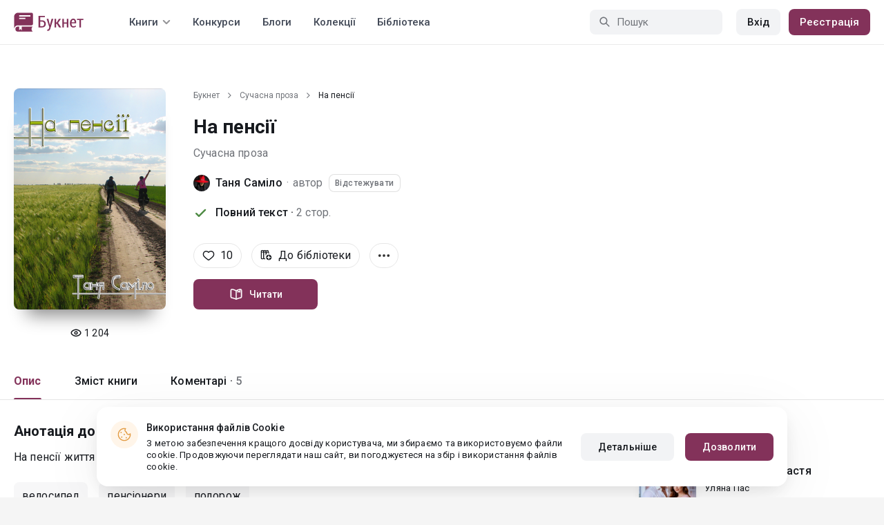

--- FILE ---
content_type: text/html; charset=UTF-8
request_url: https://booknet.ua/book/na-pens-b140312
body_size: 13630
content:
<!DOCTYPE html>
<html lang="uk-UA" class="">
<head>
    <meta charset="UTF-8"/>
    <meta name="viewport" content="width=970">
    <meta name="MobileOptimized" content="970"/>

                <meta name="description" content="Книга На пенсії, жанр: Сучасна проза, автор Таня Саміло. Читайте На пенсії на сайті Самвидав Букнет" />
    
    
    <meta name="csrf-param" content="_csrf">
    <meta name="csrf-token" content="moDMUl4syLYoW8E0F4ZIetbgpt4YhFH58lMBjgnGdz3F5IoFO0Wczndup216w3ErlajX7WyxJbqbPVfqTJQATw==">
    <link rel="dns-prefetch" href="https://fonts.gstatic.com/">
<link rel="dns-prefetch" href="https://fonts.googleapis.com/">
<link rel="dns-prefetch" href="https://www.googleadservices.com/">
<link rel="dns-prefetch" href="https://www.googleadservices.com/">
<link rel="dns-prefetch" href="https://www.googletagmanager.com/">
<link rel="dns-prefetch" href="https://googleads.g.doubleclick.net/">
<link rel="dns-prefetch" href="https://pagead2.googlesyndication.com/">
<link rel="dns-prefetch" href="https://cdn.jsdelivr.net/">
<link rel="dns-prefetch" href="https://connect.facebook.net/">
    <link rel="dns-prefetch" href="https://st.booknet.ua/">
    <link rel="preconnect" href="https://st.booknet.ua/" crossorigin>
<link rel="preconnect" href="https://fonts.gstatic.com/" crossorigin>
    <title>На пенсії читати книгу онлайн на Букнет</title>
    <!--[if IE]><script src="https://st.booknet.ua/common/js/jquery-1.11.3.min.js"></script><![endif]-->
    <meta property="og:title" content="На пенсії">
<meta property="og:description" content="На пенсії життя не закінчується. Часу більше, клопотів менше. Можна надолужити омріяне....">
<meta property="og:image" content="https://booknet.ua/image/fb?bookId=140312&amp;v=1766781739">
<meta property="og:image:secure_url" content="https://booknet.ua/image/fb?bookId=140312&amp;v=1766781739">
<meta name="Accept-Language" content="uk-ua">
<link type="image/png" href="https://booknet.ua/favicon.ico" rel="icon">
<link href="https://booknet.ua/book/na-pens-b140312" rel="canonical">
<link href="https://st.booknet.ua/assets/2d38b9b8/css/bootstrap.min.css?v=1550073398" rel="stylesheet">
<link href="https://st.booknet.ua/common/css/font-awesome.min.css?v=1.1" rel="stylesheet">
<link href="https://st.booknet.ua/common/css/litnet-icon-font.css?v=1.1" rel="stylesheet">
<link href="https://st.booknet.ua/common/css/grids.css?v=1.1" rel="stylesheet">
<link href="https://st.booknet.ua/common/css/social-likes_classic.css?v=1.1" rel="stylesheet">
<link href="https://st.booknet.ua/common/css/flags16.css?v=1.1" rel="stylesheet">
<link href="https://st.booknet.ua/common/css/showLoading.css?v=1.1" rel="stylesheet">
<link href="https://st.booknet.ua/common/css/jquery.jgrowl.min.css?v=1.1" rel="stylesheet">
<link href="https://st.booknet.ua/dist/main.css?v=1750845088" rel="stylesheet">
<script src="https://st.booknet.ua/assets/aee9c002/jquery.min.js?v=1463765143"></script>
<script src="https://st.booknet.ua/assets/5c8d54b8/yii.js?v=1556023766"></script>
<script src="https://st.booknet.ua/assets/2d38b9b8/js/bootstrap.min.js?v=1550073398"></script>
<script src="https://st.booknet.ua/common/mobile_v2/dist/js/vendor/svg4everybody.min.js?v=1.1"></script>
<script src="https://st.booknet.ua/common/js/jquery.cookie.min.js?v=1.1"></script>
<script src="https://st.booknet.ua/common/js/social-likes.min.js?v=1.1"></script>
<script src="https://st.booknet.ua/common/js/common.js?v=1706262122"></script>
<script src="https://st.booknet.ua/common/js/lozad.js?v=1.1"></script>
<script src="https://st.booknet.ua/common/js/jquery.showLoading.js?v=1.1"></script>
<script src="https://st.booknet.ua/common/js/jquery.jgrowl.min.js?v=1.1"></script>
<script src="https://st.booknet.ua/dist/main.js?v=1745230948"></script>
<script>
    dataLayer = [];
    dataLayer.push({
        'event': 'dynrem',
        'dynx_itemid': '140312',
        'dynx_pagetype': 'suchasna-proza',
        'dynx_totalvalue': '0',
    });</script>    <!--<link rel="apple-touch-icon" sizes="57x57" href="/icons/apple-icon-57x57.png">-->
<!--<link rel="apple-touch-icon" sizes="60x60" href="/icons/apple-icon-60x60.png">-->
<!--<link rel="apple-touch-icon" sizes="72x72" href="/icons/apple-icon-72x72.png">-->
<!--<link rel="apple-touch-icon" sizes="76x76" href="/icons/apple-icon-76x76.png">-->
<!--<link rel="apple-touch-icon" sizes="114x114" href="/icons/apple-icon-114x114.png">-->
<!--<link rel="apple-touch-icon" sizes="120x120" href="/icons/apple-icon-120x120.png">-->
<!--<link rel="apple-touch-icon" sizes="144x144" href="/icons/apple-icon-144x144.png">-->
<!--<link rel="apple-touch-icon" sizes="152x152" href="/icons/apple-icon-152x152.png">-->
<link rel="apple-touch-icon" sizes="180x180" href="/icons/apple-icon-180x180.png">
<link rel="icon" type="image/png" sizes="192x192" href="/icons/android-icon-192x192.png">
<link rel="icon" type="image/png" sizes="32x32" href="/icons/favicon-32x32.png">
<link rel="icon" type="image/png" sizes="96x96" href="/icons/favicon-96x96.png">
<link rel="icon" type="image/png" sizes="16x16" href="/icons/favicon-16x16.png">

<link rel="manifest" href="/manifest.json">
<meta name="msapplication-TileColor" content="#ffffff">
<meta name="msapplication-TileImage" content="/maskable_icon.png">
<meta name="theme-color" content="#ffffff">

<script>
    if ("serviceWorker" in navigator) {
        window.addEventListener("load", function () {
            navigator.serviceWorker
                .register("/service-worker.js")
                .then(function (registration) {
                    console.log("ServiceWorker registered");
                })
                .catch(function (err) {
                    console.log("ServiceWorker not registered", err);
                })
        })
    }
</script>

<script src="https://cdn.onesignal.com/sdks/OneSignalSDK.js" async=""></script>

    <meta id="ga-isLoggedIn" value="0"><meta id="ga-lang" value="uk">

<script>(function(w,d,s,l,i){w[l]=w[l]||[];w[l].push({'gtm.start':
        new Date().getTime(),event:'gtm.js'});var f=d.getElementsByTagName(s)[0],
        j=d.createElement(s),dl=l!='dataLayer'?'&l='+l:'';j.async=true;j.src=
        'https://www.googletagmanager.com/gtm.js?id='+i+dl;f.parentNode.insertBefore(j,f);
    })(window,document,'script','dataLayer','GTM-TCR8MZC');</script>
<!-- End Google Tag Manager -->

<script>
    window.dataLayer = window.dataLayer || [];

            dataLayer.push({'event': 'lang_uk'});
    
    let isMobile = '';
</script>

<meta name="facebook-domain-verification" content="wjtdllnn4zc0aw55n6bx64eb7ez3zk" />


<script>
    window.lang = 'uk';
</script>

<script>
    window.addEventListener('appinstalled', function(evt) {
        dataLayer.push({
            'event': 'autoEvent',
            'eventCategory': 'pwa',
            'eventAction': 'Installed',
            'eventLabel': 'Installed'
        });
    });

    if (window.matchMedia('(display-mode: standalone)').matches) {
        dataLayer.push({'is_pwa': 1});
    }
</script>

</head>
<body class="wide-lg bn_body-white">



<!-- Google Tag Manager (noscript) -->
<noscript>
    <iframe src="https://www.googletagmanager.com/ns.html?id=GTM-TCR8MZC" height="0" width="0" style="display:none;visibility:hidden"></iframe>
</noscript>
<!-- End Google Tag Manager (noscript) -->
<div class="bn_header">
        <div class="bn_header__container">
        <div class="container">
            <div class="bn_header__wrapper">
                <div class="bn_header__navigation">
                    
<div class="bn_header__logo">
    <a class="bn_header__logo-link" href="/uk">
                    <svg><use href="/common/img/ln_svg-sprite.svg#booknet-logo-uk"></use></svg>
            </a>
</div>
                    
<div class="bn_header__menu">
    <div class="bn_header__menu-item bn_header__menu-dropdown-selector">
        <span>Книги</span>
        <svg>
            <use href="/common/mobile_v2/dist/img/svg/svg-sprite.svg?v=3.4#header-arrow"/>
        </svg>
    </div>
    <a class="bn_header__menu-item" href="/contests">
        Конкурси    </a>
    <a class="bn_header__menu-item" href="/blogs">
        Блоги    </a>
    <a class="bn_header__menu-item" href="/collections">
        Колекції    </a>
            <a class="bn_header__menu-item" href="/site/library">
            Бібліотека        </a>
    </div>                </div>
                <div class="bn_header__controls">
                    
<form id="search-form" class="bn_header__search" action="/search" method="GET">
<div class="bn_header__search-icon">
    <svg>
        <use href="/common/mobile_v2/dist/img/svg/svg-sprite.svg?v=3.4#magnifier"/>
    </svg>
</div>

<input type="text" class="bn_header__search-input" name="q" autocomplete="off" placeholder="Пошук" data-not-found="Дані не знайдено">
</form>                                            
<div class="bn_header__auth">
    <div class="bn_header__auth-login bn_btn bn_btn-gray" onclick="showLoginPopup();">
        Вхід    </div>
    <div class="bn_header__auth-register bn_btn" onclick="showRegisterPopup();">
        Реєстрація    </div>
</div>                                    </div>
            </div>
        </div>
    </div>
    
<div class="bn_header__menu-dropdown">
    <div class="container">
        <div class="bn_header__menu-dropdown-wrapper">
            <div class="bn_header__menu-dropdown-column">
                <div class="bn_header__menu-dropdown-column-title">
                    Жанри                </div>
                <div class="bn_header__menu-dropdown-column-grid">
                    <div class="bn_header__menu-dropdown-item">
                        <a href="/top/all">Всі жанри</a>
                    </div>
                                            <div class="bn_header__menu-dropdown-item">
                            <a href="/top/miske-fentezi">
                                Міське фентезі                            </a>
                        </div>
                                            <div class="bn_header__menu-dropdown-item">
                            <a href="/top/fentezi">
                                Фентезі                            </a>
                        </div>
                                            <div class="bn_header__menu-dropdown-item">
                            <a href="/top/suchasna-proza">
                                Сучасна проза                            </a>
                        </div>
                                            <div class="bn_header__menu-dropdown-item">
                            <a href="/top/jenskaya-proza">
                                Жіночий роман                            </a>
                        </div>
                                            <div class="bn_header__menu-dropdown-item">
                            <a href="/top/lyubovnye-romany">
                                Любовні романи                            </a>
                        </div>
                                            <div class="bn_header__menu-dropdown-item">
                            <a href="/top/pidlitkova-proza">
                                Підліткова проза                            </a>
                        </div>
                                            <div class="bn_header__menu-dropdown-item">
                            <a href="/top/fantastika">
                                Фантастика                            </a>
                        </div>
                                            <div class="bn_header__menu-dropdown-item">
                            <a href="/top/istoricheskiy-roman">
                                Історичний роман                            </a>
                        </div>
                                            <div class="bn_header__menu-dropdown-item">
                            <a href="/top/fanfik">
                                Фанфік                            </a>
                        </div>
                                            <div class="bn_header__menu-dropdown-item">
                            <a href="/top/boevik">
                                Бойовик                            </a>
                        </div>
                                            <div class="bn_header__menu-dropdown-item">
                            <a href="/top/detektiv">
                                Детектив                            </a>
                        </div>
                                            <div class="bn_header__menu-dropdown-item">
                            <a href="/top/triller">
                                Трилер                            </a>
                        </div>
                                            <div class="bn_header__menu-dropdown-item">
                            <a href="/top/humor">
                                Гумор                            </a>
                        </div>
                                            <div class="bn_header__menu-dropdown-item">
                            <a href="/top/mistikaujasy">
                                Містика/Жахи                            </a>
                        </div>
                                            <div class="bn_header__menu-dropdown-item">
                            <a href="/top/non-fiction">
                                Не художня література                            </a>
                        </div>
                                            <div class="bn_header__menu-dropdown-item">
                            <a href="/top/dityacha-literatura">
                                Дитяча література                            </a>
                        </div>
                                            <div class="bn_header__menu-dropdown-item">
                            <a href="/top/raznoe">
                                Різне                            </a>
                        </div>
                                            <div class="bn_header__menu-dropdown-item">
                            <a href="/top/lyubovne-fentezi">
                                Любовне фентезі                            </a>
                        </div>
                                            <div class="bn_header__menu-dropdown-item">
                            <a href="/top/korotkiy-lyubovnyy-roman">
                                Короткий любовний роман                            </a>
                        </div>
                                            <div class="bn_header__menu-dropdown-item">
                            <a href="/top/istorichniy-lyubovnyy-roman">
                                Історичний любовний роман                            </a>
                        </div>
                                            <div class="bn_header__menu-dropdown-item">
                            <a href="/top/suchasniy-lyubovnyy-roman">
                                Сучасний любовний роман                            </a>
                        </div>
                                            <div class="bn_header__menu-dropdown-item">
                            <a href="/top/lyubovna-fantastika">
                                Любовна фантастика                            </a>
                        </div>
                                            <div class="bn_header__menu-dropdown-item">
                            <a href="/top/boeva-fantastika">
                                Бойова фантастика                            </a>
                        </div>
                                            <div class="bn_header__menu-dropdown-item">
                            <a href="/top/naukova-fantastika">
                                Наукова фантастика                            </a>
                        </div>
                                            <div class="bn_header__menu-dropdown-item">
                            <a href="/top/postapokalipsis">
                                Постапокаліпсис                            </a>
                        </div>
                                            <div class="bn_header__menu-dropdown-item">
                            <a href="/top/antiutopiya">
                                Антиутопія                            </a>
                        </div>
                                            <div class="bn_header__menu-dropdown-item">
                            <a href="/top/boeve-fentezi">
                                Бойове фентезі                            </a>
                        </div>
                                            <div class="bn_header__menu-dropdown-item">
                            <a href="/top/poesiya">
                                Поезія                            </a>
                        </div>
                                            <div class="bn_header__menu-dropdown-item">
                            <a href="/top/molodejnaya-proza">
                                Молодіжна проза                            </a>
                        </div>
                                    </div>
            </div>
            <div class="bn_header__menu-dropdown-column">
                <div class="bn_header__menu-dropdown-column-title">
                    Добірки                </div>
                <div class="bn_header__menu-dropdown-column-row">
                    <div class="bn_header__menu-dropdown-item">
                        <a href="/top/all">За популярністю</a>
                    </div>
                    <div class="bn_header__menu-dropdown-item">
                        <a href="/top/latest">За оновленнями </a>
                    </div>
                    <div class="bn_header__menu-dropdown-item">
                        <a href="/top/latest-new">Новинки</a>
                    </div>
                    <div class="bn_header__menu-dropdown-item">
                        <a href="/top/best">Бестселери</a>
                    </div>
                                        <div class="bn_header__menu-dropdown-item">
                        <a href="/collections">Колекції</a>
                    </div>
                </div>
            </div>
        </div>
    </div>
</div></div>

    <script>
        $(document).on('show.bs.modal', '#buyModal,#payModal', function () {
            $.cookie('tryBuy', '1', {
                path: "/"
            });
            $.cookie('dontShowAnsModal', '1', {
                path: "/",
                expires: 60 * 30
            });
        });

        if (getCookie('tryBuy') === '1' && getCookie('dontShowAnsModal') !== '1') {
            $.get('/user-questions/no-buy', function (result) {
                $('#no-buy-modal').remove();
                $('body').append($(result));
                $('#no-buy-modal').modal('show');
            });
        }
    </script>

<main class="bn_main">
    

<script type="application/ld+json">{"@context":"http:\/\/schema.org","@type":"Product","image":"https:\/\/st.booknet.ua\/uploads\/covers\/220\/1557240419_52.png","name":"На пенсії","url":"https:\/\/booknet.ua\/book\/na-pens-b140312","brand":{"@type":"Person","name":"Таня Саміло","url":"https:\/\/booknet.ua\/tanya-samlo-u1696737"},"description":"На пенсії життя не закінчується. Часу більше, клопотів менше. Можна надолужити омріяне.","releaseDate":"2019-05-07","AggregateRating":{"worstRating":1,"bestRating":5,"ratingValue":5,"ratingCount":10},"offers":{"price":0,"priceCurrency":"UAH"},"category":"Сучасна проза","productID":"b140312"}</script>

<div style="display: none" id="book_id">140312</div>

<div class="bn_book__header">
    <div class="container">
        <div class="bn_book__header-wrapper">
            <div class="bn_book__header-main">
                <div class="bn_book__header-image">
                    <img class="bn_book__header-image-src" src="https://st.booknet.ua/uploads/covers/220/1557240419_52.png" onerror="this.src='https://st.booknet.ua/common/img/empty_cover_booknet_ua.png'" alt="На пенсії"/>
                                        <div class="bn_book__header-image-counter">
                        <svg>
                            <use href="/common/mobile_v2/dist/img/svg/svg-sprite.svg?v=3.4#eye"/>
                        </svg>
                        <span class="bn_text-paragraph-m">
                            1 204                        </span>
                    </div>
                                    </div>
                <div class="bn_book__header-content">
                    <div class="bn_book__header-content-row">
                        <div class="bn_book__header-breadcrumbs">
                            
<div class="bn_breadcrumbs">
    <div class="container">
        <div class="bn_breadcrumbs__wrapper">
                                                <a class="bn_breadcrumbs__item" href="/">Букнет</a>
                    <i class="fa fa-angle-right"></i>
                                                                <a class="bn_breadcrumbs__item" href="/top/suchasna-proza">Сучасна проза</a>
                    <i class="fa fa-angle-right"></i>
                                                                <span class="bn_breadcrumbs__item">На пенсії</span>
                                    </div>
    </div>
</div>                        </div>
                        <h1 class="bn_book__header-title bn_text-heading-h1">
                            На пенсії                                                    </h1>
                        <div class="bn_book__header-genre-wrapper">
                            <a class="bn_book__header-genre bn_text-paragraph-l" href="/top/suchasna-proza">
                                Сучасна проза                            </a>
                        </div>
                        <div class="bn_book__header-authors-container">
                                                            <div class="bn_book__header-author-item">
                                    <div class="bn_book__header-author-item-image">
                                        <a href="/tanya-samlo-u1696737"></a>
                                        <img src="https://st.booknet.ua/uploads/user_avatars_new/160/1578238620_1696737.jpg" alt="Таня Саміло" onerror="this.src='https://st.booknet.ua/common/img/default_avatar.jpg'"/>
                                    </div>
                                    <div class="bn_book__header-author-item-name bn_text-paragraph-l">
                                        <a href="/tanya-samlo-u1696737">Таня Саміло</a>
                                                                                <span class="bn_book__header-author-item-name-separator"> · </span>
                                        <span>автор</span>
                                    </div>
                                                                            <button onclick="showLoginPopup()" class="bn_book__header-author-item-button bn_text-label-m">
                                            Відстежувати                                        </button>
                                                                    </div>
                                                                                    </div>
                        <div class="bn_book__header-status bn_text-paragraph-l">
                                                            <svg class="success">
                                    <use href="/common/mobile_v2/dist/img/svg/svg-sprite.svg?v=3.4#check"/>
                                </svg>
                                <span class="bn_book__header-status-value">
                                    Повний текст ·                                </span>
                                                        <span class="bn_book__header-status-count">
                                2                                стор.                            </span>
                                                    </div>
                    </div>
                    <div class="bn_book__header-content-row">
                        <div class="bn_book__header-buttons-wrapper">
                                                            <div class="bn_book__header-button bn_book__header-button-like" onclick="showLoginPopup();">
                                    <svg class="bn_book__header-button-icon">
                                        <use href="/common/mobile_v2/dist/img/svg/svg-sprite.svg?v=3.4#heart"/>
                                    </svg>
                                    <span class="bn_text-paragraph-l">
                                        10                                    </span>
                                </div>
                                                                                        <div class="bn_book__header-button" onclick="showLoginPopup();">
                                    <svg class="bn_book__header-button-icon">
                                        <use href="/common/mobile_v2/dist/img/svg/svg-sprite.svg?v=3.4#shelf-add"/>
                                    </svg>
                                    <span class="bn_text-paragraph-l">
                                        До бібліотеки                                    </span>
                                </div>
                                                        <div class="bn_book__header-button bn_menu-dropdown share hidden">
                                <div class="bn_menu-dropdown__overlay"></div>
                                <div class="bn_menu-dropdown__button">
                                    <svg class="bn_book__header-button-icon">
                                        <use href="/common/mobile_v2/dist/img/svg/svg-sprite.svg?v=3.4#share"/>
                                    </svg>
                                    <span class="bn_text-paragraph-l">
                                        Поділитись                                    </span>
                                </div>
                                <ul class="bn_menu-dropdown__items-wrapper bn_text-title-s">
                                    <li>
                                        <div class="bn_menu-dropdown__item auto-close" onclick="copyToClipboard('https://booknet.ua/book/na-pens-b140312', 'Посилання скопійовано')">
                                            <svg>
                                                <use href="/common/mobile_v2/dist/img/svg/svg-sprite.svg?v=3.4#chain"></use>
                                            </svg>
                                            <span>
                                                Копіювати посилання                                            </span>
                                        </div>
                                    </li>
                                </ul>
                            </div>
                            <div class="bn_book__header-button bn_menu-dropdown">
                                <div class="bn_menu-dropdown__overlay"></div>
                                <div class="bn_menu-dropdown__button">
                                    <svg>
                                        <use href="/common/mobile_v2/dist/img/svg/svg-sprite.svg?v=3.4#dots"></use>
                                    </svg>
                                </div>
                                <ul class="bn_menu-dropdown__items-wrapper bn_text-title-s">
                                                                        <li>
                                        <div id="menu-common-complaint" class="bn_menu-dropdown__item auto-close" data-id="140312">
                                            <svg>
                                                <use href="/common/mobile_v2/dist/img/svg/svg-sprite.svg?v=3.4#attention"/>
                                            </svg>
                                            <span>
                                                Поскаржитися                                            </span>
                                        </div>
                                    </li>
                                </ul>
                            </div>
                        </div>
                        <div class="bn_book__header-main-buttons-wrapper">
                            <a class="bn_btn bn_read-button" href="/reader/na-pens-b140312" onclick="ln.track(&quot;Start reading&quot;, &quot;Reader&quot;, &quot;Таня Саміло&quot;);"><svg class="bn_read-button__icon"><use href="/common/mobile_v2/dist/img/svg/svg-sprite.svg?v=3.4#book-open"/></svg><span class="bn_read-button__text">Читати</span></a>                                                    </div>
                        <!-- Модальное окно для замороженных продаж  -->
<div id="selling-frozen-modal" class="modal fade" role="dialog">
    <div class="modal-dialog">
        <div class="modal-content">
            <div class="modal-body">
                <button type="button" class="close" data-dismiss="modal" aria-label="Close"><span aria-hidden="true">&times;</span></button>
                <h4 class="modal-title" style="margin-bottom: 10px">Купівля книги</h4>
                <p>
                    Продажі призупинені.
                                    </p>
                <div style="text-align: right">
                    <button type="button" class="btn btn-default" data-dismiss="modal">Закрити</button>
                </div>
            </div>
        </div>
    </div>
</div>
<script type="text/javascript">
    $('#js-buyModal').on('click', function(){
        let buyText = $("#buyModal");
        if(!buyText[0]) {
            $.get("/book/popup-buy", {'id':140312}, function(data){
                $('body').append(data) ;
                $("#buyModal").modal() ;
            });
        } else {
            buyText.modal() ;
        }
        ln.track('buy', 'click_btn');
    });
</script>                    </div>
                </div>
            </div>
            <div class="bn_book__header-navigation">
                <ul class="bn_commerce-navigation__menu bn_text-title-m">
                    <li>
                        <div data-target="main" class="bn_book__navigation bn_commerce-navigation__menu-item active">
                            Опис                        </div>
                    </li>
                    <li>
                        <div data-target="chapters" class="bn_book__navigation bn_commerce-navigation__menu-item ">
                            Зміст книги                        </div>
                    </li>
                                                                <li>
                            <div data-target="comments" class="bn_book__navigation bn_commerce-navigation__menu-item ">
                                Коментарі ·                                <span>
                                    5                                </span>
                            </div>
                        </li>
                                    </ul>
            </div>
        </div>
    </div>
</div>


<div id="complaint-modal"></div>



<div id="verification" class="fade modal" role="dialog" tabindex="-1">
<div class="modal-dialog modal-md">
<div class="modal-content">
<div class="modal-header">
<button type="button" class="close" data-dismiss="modal" aria-hidden="true">&times;</button>
Підтвердіть код
</div>
<div class="modal-body">
<div>Тут будет форма</div>
</div>
<div class="modal-footer">
Тут будут кнопки
</div>
</div>
</div>
</div>
<div class="modal fade" id="modalLike" tabindex="-1" role="dialog">
    <div class="modal-dialog">
        <div class="modal-content">
            <div class="modal-header" style="background-color: #5694da; color: white">
                Сповіщення                <button type="button" class="close" data-dismiss="modal" aria-label="Close">
                    <span aria-hidden="true">&times;</span></button>
            </div>
            <div class="modal-body">
                Вітаємо, . Вам поки недоступна функція "Вподобання" для книги. Вона стане доступною вам в найближчі дні. Перепрошуємо за незручність і бажаємо приємного читання на Букнет!            </div>
        </div>
    </div>
</div>


<div class="modal fade" id="modalCommon" tabindex="-1" role="dialog">
    <div class="modal-dialog">
        <div class="modal-content">
            <div class="modal-header" style="background-color: #5694da; color: white">
                Сповіщення                <button type="button" class="close" data-dismiss="modal" aria-label="Close">
                    <span aria-hidden="true">&times;</span></button>
            </div>
            <div class="modal-body">
            </div>
        </div>
    </div>
</div>

<div class="modal fade" id="modalEmail" tabindex="-1" role="dialog">
    <div class="modal-dialog">
        <div class="modal-content">
            <div class="modal-header" style="background-color: #5694da; color: white">
                підтвердження Email                <button type="button" class="close" data-dismiss="modal" aria-label="Close">
                    <span aria-hidden="true">&times;</span></button>
            </div>
            <div class="modal-body">
            </div>
        </div>
    </div>
</div>

<div class="modal fade" id="onlyAdult" tabindex="-1" role="dialog">
    <div class="modal-dialog">
        <div class="modal-content modal-sm">
            <div class="modal-header">
                <button type="button" class="close" data-dismiss="modal" aria-label="Close"><span aria-hidden="true">&times;</span>
                </button>
                <p class="modal-title" id="myModalLabel">Обмеження 18+</p>
            </div>
            <div class="modal-body">
                Даний контент доступний тільки зареєстрованим користувачам, що<br>досягли віку 18 років.            </div>
            <div class="modal-footer">
                <button type="button" class="btn btn-default"
                        data-dismiss="modal">Закрити</button>
            </div>
        </div>
    </div>
</div>

<div class="modal fade" id="onlyAdult14" tabindex="-1" role="dialog">
    <div class="modal-dialog">
        <div class="modal-content modal-sm">
            <div class="modal-header">
                <button type="button" class="close" data-dismiss="modal" aria-label="Close"><span aria-hidden="true">&times;</span>
                </button>
                <p class="modal-title" id="myModalLabel">Обмеження 14+</p>
            </div>
            <div class="modal-body">
                Покупку може здійснювати користувач віком від 14 років            </div>
            <div class="modal-footer">
                <button type="button" class="btn btn-default"
                        data-dismiss="modal">Закрити</button>
            </div>
        </div>
    </div>
</div>






<div class="bn_book__body">
    <div class="container">
        <div class="bn_book__body-wrapper">
            <div class="bn_book__body-content">
                
<div class="bn_book__main bn_book__tab active" id="main">
                    <div class="bn_book__about">
        <div class="bn_book__about-title bn_text-heading-h4">
            Анотація до книги            "На пенсії"
        </div>
        <div class="bn_book__about-content bn_text-paragraph-l">
            На пенсії життя не закінчується. Часу більше, клопотів менше. Можна надолужити омріяне.        </div>
    </div>
    <div class="bn_book__tags bn_text-paragraph-l">
        <a href="/tag/велосипед-t792008">велосипед</a><a href="/tag/ пенсіонери-t4840085"> пенсіонери</a><a href="/tag/ подорож-t4252743"> подорож</a>    </div>
    </div>
                
<div class="bn_book__chapters bn_book__tab  " id="chapters">
    <div class="bn_book__chapters-heading">
        <div class="bn_book__chapters-info">
            <div class="bn_book__chapters-title bn_text-heading-h4">
                Зміст книги: 1 глава            </div>
                    </div>
        <div class="bn_book__chapters-filter">
            <select class="initialize-custom-dropdown book-chapters-sort" name="sort" data-selected-prefix="Спочатку" data-list-title="Спочатку: " onchange="bookChaptersSort()">
<option value="asc" selected>старі розділи</option>
<option value="desc">нові розділи</option>
</select>        </div>
    </div>
    <div class="bn_book__chapters-content 2019-05-07">
                    <div class="bn_book__chapters-item ">
                <div class="bn_book__chapters-item-heading">
                    <a href="/reader/na-pens-b140312?c=1234831" class="bn_book__chapters-item-link"></a>
                    <svg class="bn_book__chapters-item-lock">
                        <use href="/common/mobile_v2/dist/img/svg/svg-sprite.svg?v=3.4#lock"></use>
                    </svg>
                    <span class="bn_book__chapters-item-title bn_text-paragraph-l">
                        1                    </span>
                    <svg class="bn_book__chapters-item-arrow">
                        <use href="/common/mobile_v2/dist/img/svg/svg-sprite.svg?v=3.4#footer-arrow-down"></use>
                    </svg>
                </div>
                            </div>
            </div>
</div>
                
                
    <div class="bn_book__comments " id="comments">
        <div id="comments-list">
                <input type="hidden" name="comments-uid" value=""/>

<style>
    .found_comment {
        border: 2px solid green;
    }
</style>

<!-- Comments head -->
<div class="comments-head">
    <h3 class="comments-head-title">
        5 коментарів    </h3>

    <div class="comments_textarea-w js_c_textarea-w">
                    <p>Щоб залишити коментар, увійдіть в обліковий запис</p>
            <a href="#!" class="bn_btn bn_btn-m" onclick="showLoginPopup();">
                Увійти            </a>
            </div><!--comments_textarea-w-->

</div><!--comments-head-->


<!-- Comments tree -->
<div id="cmnts"
     data-url="/comments/edit"
     data-reset-url="/comments/get-comment"
     data-add-url="/comments/add?type=book&id=140312"
     data-canDelete=""
     data-search-comment=""
     data-comment-delete-confirm="Видалити?"
     data-comment-delete="Коментар видалено",
     data-url-load-comment="/comments/load-comment" ,
     data-url-load-list="/comments/load-list?type=book&id=140312" ,
     data-show-thread = "Показати",
     data-hide-thread = "Приховати",
     data-add-to-black-list-confirm = "Увага! Даний користувач більше ніколи не зможе коментувати ваші книги і записи блогу.",
     data-add-to-black-list-success = "Користувача додано в чорний список",
>

    <div class="bn_comments__sticky-item-wrapper">
            </div>

                        
            <div class="comment-item  "
     id="43016765">
    <div id="root43016765" class="comment-id">
        <div class="comment-head">
            <div class="comment-head-information">
                <div class="comment-ava">
                    <img class="lozad" data-src="/uploads/user_avatars_new/64/1741725336_11289297.jpg" alt="avatar">
                </div>

                <div class="comment-head-text">
                    
                    <a class="comment-author-name"
                       href="/larya-kovalska-u11289297">
                        Ларія Ковальська                    </a>

                    
                                        
                    <div class="comment-date" >25.07.2025, 13:49:56</div>
                </div><!--comment-head-text-->
            </div>
                    </div><!--comment-head-->

                    <p class="comment-text" data-id="43016765">
                Мабуть, саме так і мають жити пенсіонери, та реальність, на жаль, змушує  багатьох літніх людей робити по-іншому.            </p>

            
            
                        </div><!--comment-id-->

    <div style="display: none" id="thread-block43016765">

        <div id="thread43016765"
             data-loaded="0"
             class="comment-thread"
             style="display: none">
                    </div>

        <div class="lastChild" id="lastChild43016765" ">

                </div><!--lastChild-->
    </div><!-- #thread-block-->
</div><!--comment-item-->


                    
            <div class="comment-item  "
     id="27246110">
    <div id="root27246110" class="comment-id">
        <div class="comment-head">
            <div class="comment-head-information">
                <div class="comment-ava">
                    <img class="lozad" data-src="/uploads/user_avatars_new/64/1596192744_5508784.jpg" alt="avatar">
                </div>

                <div class="comment-head-text">
                    
                    <a class="comment-author-name"
                       href="/natalya-devyatko-natalia-devyatko-u5508784">
                        Наталія Девятко (Natalia Devyatko)                    </a>

                    
                                        
                    <div class="comment-date" >02.08.2020, 22:08:41</div>
                </div><!--comment-head-text-->
            </div>
                    </div><!--comment-head-->

                    <p class="comment-text" data-id="27246110">
                Життєрадісні пенсіонери :) Але нащо Ви так з кандидатами у президенти? :)))))            </p>

            
            
                        </div><!--comment-id-->

    <div style="display: none" id="thread-block27246110">

        <div id="thread27246110"
             data-loaded="0"
             class="comment-thread"
             style="display: none">
                    </div>

        <div class="lastChild" id="lastChild27246110" ">

                </div><!--lastChild-->
    </div><!-- #thread-block-->
</div><!--comment-item-->


                    
            <div class="comment-item  "
     id="16024344">
    <div id="root16024344" class="comment-id">
        <div class="comment-head">
            <div class="comment-head-information">
                <div class="comment-ava">
                    <img class="lozad" data-src="/uploads/user_avatars_new/64/1560160713_686579.jpg" alt="avatar">
                </div>

                <div class="comment-head-text">
                    
                    <a class="comment-author-name"
                       href="/vktor-polyanko-u686579">
                        Віктор Полянко                    </a>

                    
                                        
                    <div class="comment-date" >28.05.2019, 10:56:23</div>
                </div><!--comment-head-text-->
            </div>
                    </div><!--comment-head-->

                    <p class="comment-text" data-id="16024344">
                Дуже приємне і майже безхмарне (як на обкладинці) оповідання! Хотілося б, аби на пенсії справді все вийшло так легко, а не докучали різні болячки, від яких на велосипеді в голові паморочиться і ноги гудуть. Хоча, з іншого боку, це чудовий тренажер. Не дарма ж кажуть, що велосипед продовжує життя на 10 років (але вони мають бути проведені на ньому:) )            </p>

            
                            <div class="bn_comments__thread">
                    <span class="comment_answer_count "
                       id="showThread16024344" onclick="return loadThread(16024344)">
                    <span id="before-text-count">
                        Показати                    </span>
                        <span style="margin: 0 4px;">
                            2 відповіді                        </span>
                        <svg>
                            <use href="/common/mobile_v2/dist/img/svg/svg-sprite.svg?v=3.4#footer-arrow-down"/>
                        </svg>
                    </span>
                </div>
            
                        </div><!--comment-id-->

    <div style="" id="thread-block16024344">

        <div id="thread16024344"
             data-loaded="0"
             class="comment-thread"
             style="display: none">
                    </div>

        <div class="lastChild" id="lastChild16024344" ">

                    <div id="16054681"
                 class="comment-item "
                 style="padding-left: 24px;">
                <div class="comment-id">
                    <div class="comment-head">
                        <div class="comment-head-information">
                            <div class="comment-ava">
                                                                    <img class="lozad" data-src="/uploads/user_avatars_new/64/1560160713_686579.jpg"/>
                                                            </div>

                            <div class="comment-head-text">
                                
                                <a class="comment-author-name"
                                   href="/vktor-polyanko-u686579">
                                    Віктор Полянко                                </a>

                                
                                                                
                                <div class="comment-date" >
                                    29.05.2019, 16:52:44                                </div>
                            </div><!--comment-head-text-->
                        </div>

                                            </div><!--comment-head-->

                                            <p class="comment-text"  data-id="16054681">
                            Таня Саміло, Словом, суцільний позитив)))<br />
До речі, я теж дописав свою велосипедну розповідь. Тепер на літнеті є не лише "милі" парочки Мефістофель і велосипед чи зомбі і велосипед, але й (майже) нормальні люди і велосипед)))) https://litnet.com/uk/book/sm-kols-ta-shst-pedalei-b137663                        </p>

                        
                        
                                    </div><!--comment-id-->
            </div><!--comment-item-->
                </div><!--lastChild-->
    </div><!-- #thread-block-->
</div><!--comment-item-->


                    
            <div class="comment-item  "
     id="15551527">
    <div id="root15551527" class="comment-id">
        <div class="comment-head">
            <div class="comment-head-information">
                <div class="comment-ava">
                    <img class="lozad" data-src="/uploads/user_avatars_new/64/zRl4a_jQyMX-R_tA5C8F1KP6uMD5tngU.jpg" alt="avatar">
                </div>

                <div class="comment-head-text">
                    
                    <a class="comment-author-name"
                       href="/olena-kogut-u1049285">
                        Олена Когут                    </a>

                    
                                        
                    <div class="comment-date" >07.05.2019, 17:55:27</div>
                </div><!--comment-head-text-->
            </div>
                    </div><!--comment-head-->

                    <p class="comment-text" data-id="15551527">
                Гарно! Дуже оптимістично!)))            </p>

            
            
                        </div><!--comment-id-->

    <div style="" id="thread-block15551527">

        <div id="thread15551527"
             data-loaded="0"
             class="comment-thread"
             style="display: none">
                    </div>

        <div class="lastChild" id="lastChild15551527" ">

                    <div id="15551626"
                 class="comment-item "
                 style="padding-left: 24px;">
                <div class="comment-id">
                    <div class="comment-head">
                        <div class="comment-head-information">
                            <div class="comment-ava">
                                                                    <img class="lozad" data-src="/uploads/user_avatars_new/64/1578238620_1696737.jpg"/>
                                                            </div>

                            <div class="comment-head-text">
                                
                                <a class="comment-author-name"
                                   href="/tanya-samlo-u1696737">
                                    Таня Саміло                                </a>

                                
                                                                
                                <div class="comment-date" >
                                    07.05.2019, 18:00:28                                </div>
                            </div><!--comment-head-text-->
                        </div>

                                            </div><!--comment-head-->

                                            <p class="comment-text"  data-id="15551626">
                            <b>Olena  Kogut</b>, Дякую, Олено. Хочеться щоб так було)                        </p>

                        
                        
                                    </div><!--comment-id-->
            </div><!--comment-item-->
                </div><!--lastChild-->
    </div><!-- #thread-block-->
</div><!--comment-item-->


            </div>

<div style="text-align: center;">
    <a href="#!" class="ln_btn ln_btn-gray" style="display: none">Загрузить больше комментариев</a>
</div>

<div class="comments-pagination pagination-wrapper js-comments-pagination" id="comments-pagination">
    </div>

<div class="modal fade" id="modal-delete-comment" tabindex="-1" role="dialog"
     aria-labelledby="myModalLabel">
    <div class="modal-dialog" style="width: 400px" role="document">
        <div class="modal-content">
            <div class="modal-header">
                <button type="button" class="close" data-dismiss="modal" aria-label="Close">
                    <span class="icon-close"></span>
                </button>
                <h4 class="modal-title" id="myModalLabel">
                    Видалення коментаря                </h4>
            </div>
            <div class="modal-body">
                <p>
                    Ви дійсно хочете видалити повідомлення?                    <br>
                    Коментар буде видалено назавжди.                </p>
                <a class="btn btn-purp" href="#!" id="btn-delete-comment" data-dismiss="modal">
                    Видалити                </a>
                <a class="btn" href="#!" data-dismiss="modal">
                    Скасувати                </a>
            </div>
        </div>
    </div>
</div>

<div class="modal fade" id="modal-add-black-list" tabindex="-1" role="dialog"
     aria-labelledby="myModalLabel">
    <div class="modal-dialog" style="width: 400px" role="document">
        <div class="modal-content">
            <div class="modal-header">
                <button type="button" class="close" data-dismiss="modal" aria-label="Close">
                    <span class="icon-close"></span>
                </button>
                <h4 class="modal-title" id="myModalLabel">
                    Блокування коментування                </h4>
            </div>
            <div class="modal-body">
                <p>
                    Ви дійсно хочете заборонити <span class="black-name" style="font-weight: bold"></span> можливість коментування?                </p>
                <a class="btn btn-purp" href="#!" id="btn-add-black-comment" data-dismiss="modal">
                    Заборонити                </a>
                <a class="btn" href="#!" data-dismiss="modal">
                    Скасувати                </a>
            </div>
        </div>
    </div>
</div>


<div class="comments-content" style="display: none;">
    <div class="comments_textarea-w js_c_textarea-w prepared-static">
        <textarea class="comments_textarea" name="comment"
                  placeholder="Напишіть свій коментар ..."
                  rows="3" maxlength="1200">
        </textarea>
        <input type="hidden" name="object-id" value="140312">
        <input type="hidden" name="object-type" value="book">
        <div class="comments_textarea-btn">
            <div class="comments_column">
                                    <button type="button" id="cmt-reply-btn" class="bn_btn bn_btn-m bn_spinner__submit ln_disabled">
                        Додати                    </button>
                
                <button type="button" id="cmt-save-btn" class="bn_btn bn_btn-m bn_spinner__submit">
                    Зберегти                </button>
                <button type="button" id="cmt-cancel-btn" class="bn_btn bn_btn-m bn_btn-gray js_c_textarea_reply-cancel" >
                    Скасувати                </button>
                <button type="button" id="cmt-delete-btn" class="bn_btn bn_btn-m bn_btn-gray js_c_textarea_reply-cancel" >
                    Скасувати                </button>
            </div>
            <div class="comments_column">
                <span class="count-sign-comment">
                    залишилося                <span class="js-count-sign">1200</span>
                    символів                </span>
            </div>
        </div>
    </div>
</div>

<script>
    $('.js_c_textarea').on('focus', function(){
        $('.comments_textarea-w').addClass('prepared')
        $('.js_c_textarea-btn').css('display', 'flex');
        $('.comments_textarea').css('height', '75px');
    });

    $('.js_c_textarea').on('input focus', function (event) {
        const form = $(this).closest('.cmt-form');
        const btn = $(form).find('#cmt-btn');
        const countSign = $(form).find('.js-count-sign');

        if ($(this).val().trim().length > 0) {
            $(btn).removeClass('ln_disabled');
            countSign.text(1200 - $(this).val().trim().length);
        } else {
            $(btn).addClass('ln_disabled');
            countSign.text(1200);
        }
    });

    $('.js_c_textarea-cancel').on('click', function (event) {
        $('.js_c_textarea').val('');
        $('.comments_textarea-w').removeClass('prepared')
        $('.js_c_textarea-btn').css('display', 'none');
        $('.comments_textarea').css('height', '28px');
    });

    //_______________________________________________________ comment_answer_count icon____________
    $(document).on('click', '.comment_answer_count', function () {
        $(this).toggleClass("ico_revert");
    });
</script>        </div>
    </div>
            </div>
            
<div class="bn_book__body-sidebar bn_text-paragraph-xl-m">
    
        <div class="bn_sidebar_list">
        <div class="bn_sidebar_list__title bn_text-heading-h4">
            <a href="/popular/all?sort=popular&amp;sortPeriod=1">Популярне</a>        </div>
        <div class="bn_sidebar_list__wrapper">
                            
<div class="bn_sidebar_book">
    <div class="bn_sidebar_book__image">
        <a class="bn_sidebar_book__image-link" href="/book/bez-prava-na-shchastya-b445055"></a>
        <img src="https://st.booknet.ua/uploads/covers/220/1763224179_78.jpg" onerror="this.src='https://st.booknet.ua/common/img/empty_cover_booknet_ua.png'"/>
            </div>
    <div class="bn_sidebar_book__info">
        <div class="bn_sidebar_book__title bn_text-title-m">
            <a class="bn_sidebar_book__title-link" href="/book/bez-prava-na-shchastya-b445055">
                Без права на щастя            </a>
        </div>
        <div class="bn_sidebar_book__author bn_text-label-l">
            <a href="/ulyana-pas-u2763901">Уляна Пас</a>        </div>
        <div class="bn_sidebar_book__tags bn_text-paragraph-s">
            <span class="bn_sidebar_book__tags-prefix">
                В текcті є:            </span>
            <span>
                <a href="/tag/важкий вибір-t1374044">важкий вибір</a>, <a href="/tag/вагітна героїня-t9764834">вагітна героїня</a>, <a href="/tag/від неприязні до кохання-t29963581">від неприязні до кохання</a>            </span>
        </div>
        <div class="bn_sidebar_book__status bn_text-label-l">
                            <svg>
                    <use href="/common/mobile_v2/dist/img/svg/svg-sprite.svg?v=3.4#round-arrow"></use>
                </svg>
                        <span>
                75                стор.            </span>
        </div>
    </div>
</div>                            
<div class="bn_sidebar_book">
    <div class="bn_sidebar_book__image">
        <a class="bn_sidebar_book__image-link" href="/book/narechena-z-prichepom-b446273"></a>
        <img src="https://st.booknet.ua/uploads/covers/220/1765923253_50.png" onerror="this.src='https://st.booknet.ua/common/img/empty_cover_booknet_ua.png'"/>
            </div>
    <div class="bn_sidebar_book__info">
        <div class="bn_sidebar_book__title bn_text-title-m">
            <a class="bn_sidebar_book__title-link" href="/book/narechena-z-prichepom-b446273">
                Наречена з причепом            </a>
        </div>
        <div class="bn_sidebar_book__author bn_text-label-l">
            <a href="/els-klark-u8033056">Еліс Кларк</a>        </div>
        <div class="bn_sidebar_book__tags bn_text-paragraph-s">
            <span class="bn_sidebar_book__tags-prefix">
                В текcті є:            </span>
            <span>
                <a href="/tag/фіктивний шлюб-t5195544">фіктивний шлюб</a>, <a href="/tag/сильні почуття-t10997290">сильні почуття</a>, <a href="/tag/дуже емоційно-t17230279">дуже емоційно</a>            </span>
        </div>
        <div class="bn_sidebar_book__status bn_text-label-l">
                            <svg>
                    <use href="/common/mobile_v2/dist/img/svg/svg-sprite.svg?v=3.4#round-arrow"></use>
                </svg>
                        <span>
                20                стор.            </span>
        </div>
    </div>
</div>                    </div>
    </div>

        <div class="bn_sidebar_list">
        <div class="bn_sidebar_list__title bn_text-heading-h4">
            Гарячі новинки &quot;Сучасна проза&quot;        </div>
        <div class="bn_sidebar_list__wrapper">
                            
<div class="bn_sidebar_book">
    <div class="bn_sidebar_book__image">
        <a class="bn_sidebar_book__image-link" href="/book/dochekaisya-mene-b446504"></a>
        <img src="https://st.booknet.ua/uploads/covers/220/1766402017_80.jpg" onerror="this.src='https://st.booknet.ua/common/img/empty_cover_booknet_ua.png'"/>
            </div>
    <div class="bn_sidebar_book__info">
        <div class="bn_sidebar_book__title bn_text-title-m">
            <a class="bn_sidebar_book__title-link" href="/book/dochekaisya-mene-b446504">
                Дочекайся мене            </a>
        </div>
        <div class="bn_sidebar_book__author bn_text-label-l">
            <a href="/rada-lia-u11159200">Rada Lia</a>        </div>
        <div class="bn_sidebar_book__tags bn_text-paragraph-s">
            <span class="bn_sidebar_book__tags-prefix">
                В текcті є:            </span>
            <span>
                <a href="/tag/зради-t5860440">зради</a>, <a href="/tag/подружня пара-t8785970">подружня пара</a>, <a href="/tag/кохання і доля-t21414462">кохання і доля</a>            </span>
        </div>
        <div class="bn_sidebar_book__status bn_text-label-l">
                            <svg>
                    <use href="/common/mobile_v2/dist/img/svg/svg-sprite.svg?v=3.4#check"></use>
                </svg>
                        <span>
                23                стор.            </span>
        </div>
    </div>
</div>                            
<div class="bn_sidebar_book">
    <div class="bn_sidebar_book__image">
        <a class="bn_sidebar_book__image-link" href="/book/kakao-na-dvoh-b446545"></a>
        <img src="https://st.booknet.ua/uploads/covers/220/1766472978_1.png" onerror="this.src='https://st.booknet.ua/common/img/empty_cover_booknet_ua.png'"/>
            </div>
    <div class="bn_sidebar_book__info">
        <div class="bn_sidebar_book__title bn_text-title-m">
            <a class="bn_sidebar_book__title-link" href="/book/kakao-na-dvoh-b446545">
                Какао на двох            </a>
        </div>
        <div class="bn_sidebar_book__author bn_text-label-l">
            <a href="/vktorya-grosh-rouce-u8387662">Вікторія Грош (Rouce)</a>        </div>
        <div class="bn_sidebar_book__tags bn_text-paragraph-s">
            <span class="bn_sidebar_book__tags-prefix">
                В текcті є:            </span>
            <span>
                <a href="/tag/незнайомці-t27555729">незнайомці</a>, <a href="/tag/новийрік-t31323132">новийрік</a>, <a href="/tag/несподіване знайомство-t28882888">несподіване знайомство</a>            </span>
        </div>
        <div class="bn_sidebar_book__status bn_text-label-l">
                            <svg>
                    <use href="/common/mobile_v2/dist/img/svg/svg-sprite.svg?v=3.4#check"></use>
                </svg>
                        <span>
                6                стор.            </span>
        </div>
    </div>
</div>                    </div>
    </div>

</div>


        </div>
    </div>
</div>


</main>


<script type="text/javascript">
    $(document).ready(function(){
        var empty  = $("#checkeds-empty a");

        empty.addClass('disable');
        $('#checkboxEmpty').change(function () {
            empty.toggleClass('disable');
        });
    });
</script>



<div class="bn_cookies">
    <div class="bn_cookies__container">
        <div class="bn_cookies__wrapper">
            <div class="bn_cookies__content">
                <div class="bn_cookies__icon">
                    <svg>
                        <use href="/common/mobile_v2/dist/img/svg/svg-sprite.svg?v=3.4#cookie"></use>
                    </svg>
                </div>
                <div class="bn_cookies__heading">
                    <div class="bn_cookies__title bn_text-title-s">
                        Використання файлів Cookie                    </div>
                    <div class="bn_cookies__description bn_text-label-l">
                        З метою забезпечення кращого досвіду користувача, ми збираємо та використовуємо файли cookie. Продовжуючи переглядати наш сайт, ви погоджуєтеся на збір і використання файлів cookie.                    </div>
                </div>
            </div>
            <div class="bn_cookies__buttons-container">
                <a class="bn_cookies__button bn_btn bn_btn-gray bn_btn-m" href="/info/privacy-cookies">Детальніше</a>                <button type="button" id="bn_cookies__button-accept" class="bn_cookies__button bn_btn bn_btn-m">Дозволити</button>            </div>
        </div>
    </div>
</div>

<script type="text/javascript">
    $(document).ready(function(){
        try {
            setTimeout(function () {
                if (parseInt($.cookie('isCookies') || localStorage.getItem('agreeCookie')) !== 1) {
                    $('.bn_cookies').addClass('open');
                }

                $('#bn_cookies__button-accept').on('click', function () {
                    $('.bn_cookies').removeClass('open');
                    $.cookie('isCookies', 1, {
                        path: "/"
                    });
                    localStorage.setItem("agreeCookie", 1);
                });
            }, 1000)
        } catch (e) {}
    });
</script>
<footer class="footer">
    <div class="container">
                <div class="footer__top">
            <div class="footer__top-column">
                <div class="footer__top-links-container">
                                                                        <div class="footer__top-link">
                                <a href="/news" rel="nofollow">Новини</a>                            </div>
                                                                                                <div class="footer__top-link">
                                <a href="/info/pravovlasnikam" rel="nofollow">Правовласникам</a>                            </div>
                                                                                                <div class="footer__top-link">
                                <a href="/feedback" rel="nofollow">Довідка для читача</a>                            </div>
                                                                                                <div class="footer__top-link">
                                <a href="/feedback?alias=2" rel="nofollow">Довідка для автора</a>                            </div>
                                                            </div>
            </div>
            <div class="footer__top-column">
                <div class="footer__top-links-container">
                                                                        <div class="footer__top-link">
                                <a href="/info/splata" rel="nofollow">Оплата</a>                            </div>
                                                                                                                                            <div class="footer__top-link">
                                <a href="/about" rel="nofollow">Про Букнет</a>                            </div>
                                                                                                <div class="footer__top-link">
                                <a href="/user-search" rel="nofollow">Пошук користувачів</a>                            </div>
                                                                                                                            </div>
            </div>
            <div class="footer__top-column">
                <div class="footer__top-controls-container">
                                        <div class="footer__top-control">
                        <a class="footer__top-control-link" href="/feedback">
                            <svg>
                                <use href="/common/mobile_v2/dist/img/svg/svg-sprite.svg?v=3.4#chat-bubbles"/>
                            </svg>
                            <span class="footer__top-control-label">Технічна підтримка</span>
                        </a>
                    </div>
                    <div class="footer__top-control">
                        <a class="footer__top-control-link" href="/site/switch-theme?goto=mobile_v2" title="Читати книги онлайн на телефоні, мобільна версія">
                            <svg>
                                <use href="/common/mobile_v2/dist/img/svg/svg-sprite.svg?v=3.4#mobile-phone"/>
                            </svg>
                            <span class="footer__top-control-label">На мобільну версію</span>
                        </a>
                    </div>
                </div>
            </div>
            <div class="footer__top-column">
                <div class="footer__top-information-container">
                    <div class="footer__top-information-column">
                        <div class="footer__top-apps">
                            <a class="footer__top-app-link" href="https://apps.apple.com/app/booknet-electronic-books/id1529082270" target="_blank" rel="external">
                                <svg>
                                    <use href="/common/mobile_v2/dist/img/svg/svg-sprite.svg?v=3.4#app-store"/>
                                </svg>
                            </a>
                            <a class="footer__top-app-link" href="https://play.google.com/store/apps/details?id=ua.booknet" target="_blank" rel="external">
                                <svg>
                                    <use href="/common/mobile_v2/dist/img/svg/svg-sprite.svg?v=3.4#google-play"/>
                                </svg>
                            </a>
                        </div>
                        <div class="footer__top-payments-container">
                            <div class="footer__top-payment">
                                <img src="/common/img/icons/mastercard.svg">
                            </div>
                            <div class="footer__top-payment">
                                <img src="/common/img/icons/visa.svg">
                            </div>
                        </div>
                    </div>
                    <div class="footer__top-information-column">
                        <div class="footer__top-socials">
    <a class="f-lnk" href="https://www.facebook.com/Booknet.ua/" target="_blank" rel="nofollow">
        <i class="fa fa-facebook" aria-hidden="true"></i>
    </a>
    <a class="i-lnk" href="https://www.instagram.com/booknet.ua/" target="_blank" rel="nofollow">
        <i class="fa fa-instagram" aria-hidden="true"></i>
    </a>
    <a class="t-lnk" id="telegram-icon-id" href="https://t.me/ukrbooknetread2_bot" target="_blank" rel="nofollow"
       data-lang="uk">
        <i class="fa fa-telegram" aria-hidden="true"></i>
    </a>
</div>
                        <div class="footer__top-warning">
                            Увага! Сайт може містити матеріали, не призначені для перегляду особами, які не досягли 18 років!                        </div>
                    </div>
                </div>
            </div>
        </div>
        <div class="footer__bottom">
            <div class="footer__bottom-column">
                <div class="footer__bottom-copyright">
                    © 2025 Booknet. Всі права захищено.                </div>
                <div class="footer__bottom-copyright">
                    Narva mnt 5, Tallinn 10117, Естонія
                </div>
            </div>
            <div class="footer__bottom-column">
                <div class="footer__bottom-privacy-row">
                                                                        <a class="footer__bottom-privacy-link" href="/info/privacy-policy" rel="nofollow">Privacy policy</a>                                                                                                <a class="footer__bottom-privacy-link" href="/info/terms" rel="nofollow">Угода користувача</a>                                                                                                <a class="footer__bottom-privacy-link" href="/info/confidental" rel="nofollow">Політика конфіденційності</a>                                                            </div>
                <div class="footer__bottom-privacy-row">
                                                                        <a class="footer__bottom-privacy-link" href="mailto:pr@booknet.com" rel="nofollow">PR-вiддiл: pr@booknet.com</a>                                                                                                <a class="footer__bottom-privacy-link" href="/info/pravila-publikacii" rel="nofollow">Правила публікації авторського контенту</a>                                                            </div>
            </div>
        </div>
    </div>
</footer>



<script src="https://st.booknet.ua/common/js/complaint/complaint.js?v=1624963392"></script>
<script src="https://st.booknet.ua/common/js/comments_widget.js?v=2.81"></script>
<script src="https://st.booknet.ua/common/js/footer.js?v=1666262502"></script>
<script src="https://st.booknet.ua/assets/680081d8/uk-UA.js?v=1622450371"></script>
<script src="https://st.booknet.ua/assets/25dffdec/javascripts/md5.js?v=1593847238"></script>
<script src="https://st.booknet.ua/assets/25dffdec/javascripts/lajax.js?v=1593847238"></script>
<script src="https://st.booknet.ua/assets/5c8d54b8/yii.activeForm.js?v=1556023766"></script>
<script src="https://st.booknet.ua/assets/5c8d54b8/yii.validation.js?v=1556023766"></script>
<script>jQuery(function ($) {
jQuery('#verification').modal({"show":false});

(function(){
    window.ln = {
        track: function(name, category, label) {
            if (!label) {
                label = name;
            }
            
            dataLayer.push({
                'event': 'autoEvent', 
                'eventCategory': category, 
                'eventAction': name, 
                'eventLabel': label
            });
        }
    };
})();

lozad('.lozad', {
    load: function(el) {
        el.src = el.dataset.src;
        el.onload = function() {
            el.classList.add('img_fade_in')
        }
    }
}).observe()

jQuery('#search-form').yiiActiveForm([], []);

    $(document).on('click', '.footer__language-dropdown', function () {
        let that = $(this);
    
        that.toggleClass('opened');
    
        $(document).click(function (event) {
            if ($(event.target).closest('.footer__language-dropdown').length) return;
    
            that.removeClass('opened');
        });
    });

});</script>
<script>jQuery(window).on('load', function () {
ln.track('Show', 'Widget_MostPopular');
ln.track('Show', 'Widget_RATING_LIVE_NEW');
});</script></body>
</html>
